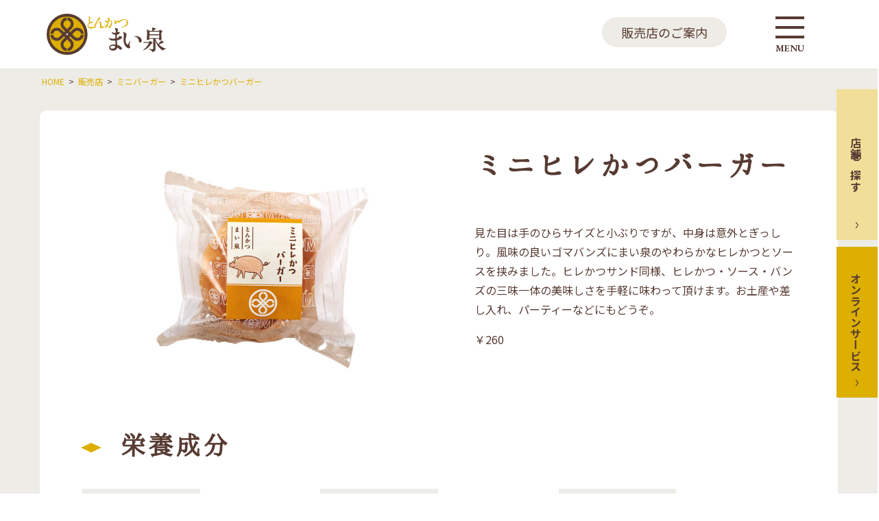

--- FILE ---
content_type: text/html
request_url: https://mai-sen.com/delica/category/sandwich/burger/minihirekatsuburger.html
body_size: 4834
content:
<!DOCTYPE html>
<html>
<head>
	<meta charset="utf-8">
	<meta name="viewport" content="width=device-width">
	<meta http-equiv="X-UA-Compatible" content="IE=edge">
	<title>ミニヒレかつバーガー | ミニバーガー | 販売店 | とんかつ まい泉 | MAISEN</title>
	<meta name="description" content="とんかつまい泉のミニヒレかつバーガー。販売店商品の特徴、価格、栄養成分表、アレルゲン情報をご覧いただけます。">
	<meta name="copyright" content="&copy; Izutsu Maisen.Co.,Ltd." />
	<link rel="shortcut icon" href="/favicon.ico">
	<!-- Open Graph protocol metadata start-->
	<meta property="og:site_name" content="とんかつ まい泉" />
	<meta property="og:title" content="ミニヒレかつバーガー | ミニバーガー | 販売店 | とんかつ まい泉 | MAISEN" />
	<meta property="og:description" content="とんかつまい泉のミニヒレかつバーガー。販売店商品の特徴、価格、栄養成分表、アレルゲン情報をご覧いただけます。">
	<meta property="og:type" content="article" />
	<meta property="og:url" content="https://mai-sen.com/delica/category/sandwich/burger/minihirekatsuburger.html" />
	<meta property="og:image" content="https://mai-sen.com/common/img/ogp.png" />
	<!-- Open Graph protocol metadata end-->
	<link rel="preconnect" href="https://fonts.gstatic.com">
	<link href="https://fonts.googleapis.com/css2?family=EB+Garamond:wght@400;700&family=Noto+Sans+JP:wght@400;700&display=swap" rel="stylesheet">
	<link rel="stylesheet" href="/common/css/common.css" type="text/css" media="screen and (min-width: 768px)">
	<link rel="stylesheet" href="/common/css/common_sp.css" type="text/css" media="screen and (max-width: 767px)">
	<link rel="stylesheet" href="/delica/css/delica.css?202209" type="text/css" media="screen and (min-width: 768px)">
	<link rel="stylesheet" href="/delica/css/delica_sp.css?202209" type="text/css" media="screen and (max-width:767px)">
<!-- Google Tag Manager -->
<script>(function(w,d,s,l,i){w[l]=w[l]||[];w[l].push({'gtm.start':
new Date().getTime(),event:'gtm.js'});var f=d.getElementsByTagName(s)[0],
j=d.createElement(s),dl=l!='dataLayer'?'&l='+l:'';j.async=true;j.src=
'https://www.googletagmanager.com/gtm.js?id='+i+dl;f.parentNode.insertBefore(j,f);
})(window,document,'script','dataLayer','GTM-N7ZRRBQ');</script>
<!-- End Google Tag Manager -->
</head>
<body id="delica" class="extremity">
<!-- Google Tag Manager (noscript) -->
<noscript><iframe src="https://www.googletagmanager.com/ns.html?id=GTM-N7ZRRBQ"
height="0" width="0" style="display:none;visibility:hidden"></iframe></noscript>
<!-- End Google Tag Manager (noscript) --><div id="container">
	<!-- include /common/include/header.html -->
	<div id="blackout"></div>
	<header id="pagetop">
		<div class="header">
			<div class="wrapper">
				<h2 class="site_name"><a href="/">とんかつ まい泉</a></h2>
				<a class="shop" href="/shop/" onMouseDown="_gaq.push(['_trackEvent', 'header_btn', 'click', 'shop']);">販売店のご案内</a>
				<a id="switch_header_menu" class="menu" href="#">MENU</a>
			</div>
		</div>
		<div id="accordion_header_menu" class="headMenu">
			<div class="wrapper">
				<ul>
					<li>食べにいく
						<ul>
							<li><a href="/restaurant/" onMouseDown="_gaq.push(['_trackEvent', 'header_collapsed', 'click', 'restaurant']);">レストラン</a></li>
						</ul>
					</li>
					<li>買いにいく
						<ul>
							<li><a href="/shop/" onMouseDown="_gaq.push(['_trackEvent', 'header_collapsed', 'click', 'shop']);">販売店</a></li>
							<li><a href="/event/" onMouseDown="_gaq.push(['_trackEvent', 'header_collapsed', 'click', 'event']);">催事情報</a></li>
						</ul>
					</li>
					<li>届く
						<ul>
							<li><a href="https://maisen-online-service.net/" target="_blank" onMouseDown="_gaq.push(['_trackEvent', 'header_collapsed', 'click', 'onlineservice']);">オンラインサービス</a></li>
						</ul>
					</li>
					<li>採用情報
						<ul>
							<li><a href="https://mai-sen-job.net/jobfind-pc/job/All/1992" target="_blank">新卒採用（大卒の方はこちら）</a></li>
							<li><a href="https://newgate-company.com/introduce/maisen-inc/" target="_blank">新卒採用（高卒の方はこちら）</a></li>
							<li><a href="https://mai-sen-job.net/career/" target="_blank">中途求人</a></li>
							<li><a href="https://mai-sen-job.net" target="_blank">パート・アルバイト求人</a></li>
						</ul>
					</li>
					<li><span>・・・・・</span>
						<ul>
							<li><a href="/special/" onMouseDown="_gaq.push(['_trackEvent', 'header_collapsed', 'click', 'special']);">まい泉のこだわり</a></li>
							<li><a href="/history/" onMouseDown="_gaq.push(['_trackEvent', 'header_collapsed', 'click', 'history']);">まい泉の歴史</a></li>
							<li><a href="/news/" onMouseDown="_gaq.push(['_trackEvent', 'header_collapsed', 'click', 'news']);">お知らせ</a></li>
							<li><a href="/company/" onMouseDown="_gaq.push(['_trackEvent', 'header_collapsed', 'click', 'company']);">会社情報</a></li>
							<li><a href="/card/" onMouseDown="_gaq.push(['_trackEvent', 'header_collapsed', 'click', 'card']);">まい泉の特典いろいろ</a></li>
							<li><a href="/contact/" onMouseDown="_gaq.push(['_trackEvent', 'header_collapsed', 'click', 'contact']);">お問い合わせ</a></li>
						</ul>
					</li>
				</ul>
				<a href="#" class="close">閉じる</a>
			</div>
		</div>
	</header>
	<div id="follow">
		<div class="delivery"><a href="/shop/#shopsearch" onMouseDown="_gaq.push(['_trackEvent', 'floating', 'click', 'shop']);">店舗を探す</a></div>
		<div class="onlineshop"><a href="https://maisen-online-service.net/" target="_blank" onMouseDown="_gaq.push(['_trackEvent', 'floating', 'click', 'onlineservice']);">オンラインサービス</a></div>
	</div>
	<!-- /include -->


	<div id="breadCrumbs">
		<div class="wrapper">
			<ul itemscope itemtype="https://schema.org/BreadcrumbList">
				<li itemprop="itemListElement" itemscope itemtype="https://schema.org/ListItem">
					<a itemprop="item" href="https://mai-sen.com/"><span itemprop="name">HOME</span></a>
					<meta itemprop="position" content="1" />
				</li>
				<li itemprop="itemListElement" itemscope itemtype="https://schema.org/ListItem">
					<a itemprop="item" href="https://mai-sen.com/shop/"><span itemprop="name">販売店</span></a>
					<meta itemprop="position" content="2" />
				</li>
				<li itemprop="itemListElement" itemscope itemtype="https://schema.org/ListItem">
					<a itemprop="item" href="/delica/category/sandwich/burger/"><span itemprop="name">ミニバーガー</span></a>
					<meta itemprop="position" content="3" />
				</li>
				<li itemprop="itemListElement" itemscope itemtype="https://schema.org/ListItem">
					<a itemprop="item" href="/delica/category/sandwich/burger/minihirekatsuburger.html"><span itemprop="name">ミニヒレかつバーガー</span></a>
					<meta itemprop="position" content="4" />
				</li>
			</ul>
		</div>
	</div>

	<div class="content_extremity">
		<div class="wrapper1164">
			<div id="headContents">
				<div>
					<h1>ミニヒレかつバーガー</h1>
    				<div class="img">
                        <img src="/delica/e8feb8a93eece2d2102ef8344272f1ef.jpg">
                        
                    </div>
                    <p>見た目は手のひらサイズと小ぶりですが、中身は意外とぎっしり。風味の良いゴマバンズにまい泉のやわらかなヒレかつとソースを挟みました。ヒレかつサンド同様、ヒレかつ・ソース・バンズの三味一体の美味しさを手軽に味わって頂けます。お土産や差し入れ、パーティーなどにもどうぞ。</p>
<p></p>
                    
					    <p class="price">￥260</p>
                    
                    
				</div>
			</div>
			<div id="nutrition">
				<h2 class="bullet">栄養成分</h2>
				<table class="info">
					<tr>
                        <th class="font_jp_serif">エネルギー</th><td>223kcal</td>
                        <th class="font_jp_serif">たんぱく質</th><td>8.2g</td>
                        <th class="font_jp_serif">脂質</th><td>9.2g</td>
					</tr>
					<tr>
                        <th class="font_jp_serif">炭水化物</th><td>26.8g</td>
                        <th class="font_jp_serif">食塩相当量</th><td>1.5g</td>
						<td></td><td></td>
					</tr>
				</table>
			</div>
			<div id="allergy">
                <h2 class="bullet">特定原材料等28品目</h2>
                
                    <p>小麦、卵、乳、牛肉、ごま、大豆、鶏肉、豚肉、りんご</p>
                    
                
				
					<p class="kontami">※アレルゲンは特定原材料に準ずるものも含みます。<br>※製造工場では特定原材料のうち、えび、かにを含む製品を製造しています。</p>
                
                
                <div class="note-wrap">
                    <p class="note">※ 店舗メニューの一部をご紹介しております。</p>
	    		    <p class="note">※ 取り扱い商品は店舗によって異なります。あらかじめご了承ください。</p>
		    	    <p class="note">※ 期間限定商品につきましては、展開期間を記載しております。商品の展開期間については変更される場合があります。</p>
			        <p class="note">※ 掲載商品は盛りつけ例です。写真と実際の商品は異なる場合があります。また予告なしに商品内容が若干変更される場合があります。</p>
			        <p class="note">※ 表示価格は、8％の消費税込みの価格です。また表示価格は消費税を切り上げ表示したものです。切り捨て表示の店舗では価格が異なる場合がございます。</p>
		    	    <p class="note">※ 栄養情報の表示値は目安です。</p>
	    		    <p class="note">※ お酒は20歳になってから。</p>
                </div>
			</div>
            
			<hr>
			<div id="lineup" class="lineup">
            
				<h2>「ミニバーガー」の<br class="sp">他の商品をみる</h2>
                <div id="ミニバーガーburger</MTEntryCategory>" class="flexcontainer">
                
					<article><a href="/delica/category/sandwich/burger/gratin-burger.html">
                        
			                <span class="new font_en_serif">NEW!</span>
                        
                        
                            
                                <div class="img"><img src="/delica/229eb56cfb848720a7963e8ee954a020.jpg" /></div>
                            
                        
                        
						<h4 class="menu_name font_jp">ミニグラタンコロッケバーガー</h4>
                        <p class="price">&yen;249</p>
                        <p class="label">
                        
                        <span>おすすめ</span>
                        <span>季節限定</span>
                        
                        
                        
                        </p>
					</a></article>
                
					<article><a href="/delica/category/sandwich/burger/minihirekatsuburger.html">
                        
                        
                            
                                <div class="img"><img src="/delica/e8feb8a93eece2d2102ef8344272f1ef.jpg" /></div>
                            
                        
                        
						<h4 class="menu_name font_jp">ミニヒレかつバーガー</h4>
                        <p class="price">&yen;260</p>
                        <p class="label">
                        
                        
                        
                        
                        
                        
                        </p>
					</a></article>
                
					<article><a href="/delica/category/sandwich/burger/minifishkatsuburger.html">
                        
                        
                            
                                <div class="img"><img src="/delica/85b3522ff17b45e4cc2d8efa0299e3fc.jpg" /></div>
                            
                        
                        
						<h4 class="menu_name font_jp">ミニフィッシュかつバーガー</h4>
                        <p class="price">&yen;238</p>
                        <p class="label">
                        
                        
                        
                        
                        
                        
                        </p>
					</a></article>
                
					<article><a href="/delica/category/sandwich/burger/kurobutaminimenchikatsuburger.html">
                        
                        
                            
                                <div class="img"><img src="/delica/d123181a1f8b2f8b20b6de8f95452c1e.jpg" /></div>
                            
                        
                        
						<h4 class="menu_name font_jp"> 黒豚ミニメンチかつバーガー</h4>
                        <p class="price">&yen;216</p>
                        <p class="label">
                        
                        
                        
                        
                        
                        <span>銘柄豚</span>
                        </p>
					</a></article>
                
				</div>
			</div>
			<p class="more"><a class="round" href="/delica/category/sandwich/burger/">もっとみる</a></p>
		</div>
		<p class="back2categorytop"><a href="./index.html">商品一覧へ</a></p>
	</div>

	
	<!-- include /common/include/footer.html -->
	<footer>
		<div class="wrapper">
			<p class="back2home"><a href="/">ホームへ</a></p>
			<p class="back2pagetop"><a href="#pagetop">ページの先頭へ</a></p>
		</div>
		<div class="wrapper">
			<div class="sns">
				<h3>Follow us</h3>
				<div>
					<ul>
					<li class="sns_x"><a href="https://twitter.com/maisenjp" target="_blank" rel="noopener">X</a></li>
					<li class="sns_fb"><a href="https://www.facebook.com/maisen.jp" target="_blank" rel="noopener">FaceBook</a></li>
					<li class="sns_ig"><a href="https://www.instagram.com/maisenjp/" target="_blank" rel="noopener">Instagram</a></li>
					<li class="sns_line"><a href="https://lin.ee/trbYtSR" target="_blank" rel="noopener">LINE</a></li>
					</ul>
				</div>
				<p>まい泉の最新情報をいち早くお届けします。</p>
			</div>
		</div>
		<div class="wrapper">
			<div class="footMenu">
				<ul>
					<li>食べにいく
						<ul>
							<li><a href="/restaurant/" onMouseDown="_gaq.push(['_trackEvent', 'footer_sitemap', 'click', 'restaurant']);">レストラン</a></li>
						</ul>
					</li>
					<li>買いにいく
						<ul>
							<li><a href="/shop/" onMouseDown="_gaq.push(['_trackEvent', 'footer_sitemap', 'click', 'shop']);">販売店</a></li>
							<li><a href="/event/" onMouseDown="_gaq.push(['_trackEvent', 'footer_sitemap', 'click', 'event']);">催事情報</a></li>
						</ul>
					</li>
					<li>届く
						<ul>
							<li><a href="https://maisen-online-service.net/" target="_blank" onMouseDown="_gaq.push(['_trackEvent', 'footer_sitemap', 'click', 'onlineservice']);">オンラインサービス</a></li>
						</ul>
					</li>
					<li>採用情報
						<ul>
							<li><a href="https://mai-sen-job.net/jobfind-pc/job/All/1992" target="_blank">新卒採用（大卒の方はこちら）</a></li>
							<li><a href="https://newgate-company.com/introduce/maisen-inc/" target="_blank">新卒採用（高卒の方はこちら）</a></li>
							<li><a href="https://mai-sen-job.net/career/" target="_blank">中途求人</a></li>
							<li><a href="https://mai-sen-job.net" target="_blank">パート・アルバイト求人</a></li>
						</ul>
					</li>
					<li>
						<ul>
							<li><a href="/special/" onMouseDown="_gaq.push(['_trackEvent', 'footer_sitemap', 'click', 'special']);">まい泉のこだわり</a></li>
							<li><a href="/history/" onMouseDown="_gaq.push(['_trackEvent', 'footer_sitemap', 'click', 'history']);">まい泉の歴史</a></li>
							<li><a href="/news/" onMouseDown="_gaq.push(['_trackEvent', 'footer_sitemap', 'click', 'news']);">お知らせ</a></li>
							<li><a href="/company/" onMouseDown="_gaq.push(['_trackEvent', 'footer_sitemap', 'click', 'company']);">会社情報</a></li>
							<li><a href="/card/" onMouseDown="_gaq.push(['_trackEvent', 'footer_sitemap', 'click', 'card']);">まい泉の特典いろいろ</a></li>
							<li><a href="/contact/" onMouseDown="_gaq.push(['_trackEvent', 'footer_sitemap', 'click', 'contact']);">お問い合わせ</a></li>
						</ul>
					</li>
				</ul>
			</div>
		</div>
		<div class="wrapper">
			<div class="bottom">
				<p class="privacy"><a href="/privacy/" onMouseDown="_gaq.push(['_trackEvent', 'footer_sitemap', 'click', 'privacy']);">プライバシーポリシー</a></p>
				<p class="copyright font_en_serif">&copy; Izutsu Maisen.Co.,Ltd.</p>
			</div>
		</div>
	</footer>

<script type="text/javascript">
  var _gaq = _gaq || [];
  _gaq.push(['_setAccount', 'UA-8949941-1']); _gaq.push(['_setDomainName', 'none']); _gaq.push(['_setAllowLinker', true]);
  _gaq.push(['_trackPageview']);
  (function() {
    var ga = document.createElement('script'); ga.type = 'text/javascript'; ga.async = true;
    ga.src = ('https:' == document.location.protocol ? 'https://' : 'http://') + 'stats.g.doubleclick.net/dc.js';
    var s = document.getElementsByTagName('script')[0];
    s.parentNode.insertBefore(ga, s);
  })();
</script>

<!-- == Tag Manager Variables ========================== -->
<script>var __tagManagerPageCategory = 'Group_mai-sen';</script>
<!-- == /Tag Manager Variables ========================== -->
<!-- == Yahoo Tag Manager ============================== -->
<script type="text/javascript">
  (function () {
    var tagjs = document.createElement("script");
    var s = document.getElementsByTagName("script")[0];
    tagjs.async = true;
    tagjs.src = "//s.yjtag.jp/tag.js#site=N8ZK8Ew";
    s.parentNode.insertBefore(tagjs, s);
  }());
</script>
<noscript>
  <iframe src="//b.yjtag.jp/iframe?c=N8ZK8Ew" width="1" height="1" frameborder="0" scrolling="no" marginheight="0" marginwidth="0"></iframe>
</noscript>
<!-- == /Yahoo Tag Manager ============================== -->
<!-- == Google Tag Manager ============================== -->
<script>var dataLayer = [{pageCategory: __tagManagerPageCategory}];</script>

<noscript><iframe src="//www.googletagmanager.com/ns.html?id=GTM-TX8CMW"
height="0" width="0" style="display:none;visibility:hidden"></iframe></noscript>

<script>(function(w,d,s,l,i){w[l]=w[l]||[];w[l].push({'gtm.start':
new Date().getTime(),event:'gtm.js'});var f=d.getElementsByTagName(s)[0],
j=d.createElement(s),dl=l!='dataLayer'?'&l='+l:'';j.async=true;j.src=
'//www.googletagmanager.com/gtm.js?id='+i+dl;f.parentNode.insertBefore(j,f);
})(window,document,'script','dataLayer','GTM-TX8CMW');</script>
<!-- == /Google Tag Manager ============================== -->

	<!-- /include -->

<script src="https://ajax.googleapis.com/ajax/libs/jquery/3.5.1/jquery.min.js"></script>
<script src="/common/js/common.js"></script>
</div></body>
</html>



--- FILE ---
content_type: text/css
request_url: https://mai-sen.com/common/css/common.css
body_size: 2626
content:
@font-face {
	font-family: 'Hannari';
	src: url(../font/hannari.eot) format('embedded-opentype'), url(../font/hannari.otf) format('opentype');
}

html,
body {
	margin: 0;
	padding: 0;
}

body {
	background: #fff;
	color: #573b32;
	font-size: 16px;
}

body,
.font_jp,
.font_en { font-family: 'Noto Sans JP',sans-serif; }

h1, h2, h3, h4,
header .headMenu .wrapper,
footer .sns p,
.font_jp_serif { font-family: "Hannari",serif; }

header .header .wrapper .menu,
footer .sns h3,
.font_en_serif { font-family: 'EB Garamond',serif; }

a { color: #573b32; text-decoration: none; }

a:hover { opacity: .7; }

.sp { display: none !important; }
.hide { display: none; }

#container {
	position: relative;
	width: 100%;
	min-width: 1164px;
	height: auto;
	min-height: 100%;
}

header .header { border-bottom: 1px solid #e5e5e5; }

header .wrapper {
	width: 1164px;
	margin: 0 auto;
	position: relative;
}

header .header .wrapper .site_name {
	display: block;
	margin: 0;
	padding: 0;
}
header .header .wrapper .site_name a {
	display: block;
	width: 174px;
	height: 100px;
	margin: 0 10px;
	background: url('../img/logo.svg') no-repeat 0 50%;
	text-indent: 100%;
	white-space: nowrap;
	overflow: hidden;
}

header .header .wrapper .shop {
	display: block;
	color: #573b32;
	font-size: 18px;
	background: #eeece6;
	padding: 9px 28px;
	border-radius: 40px;
	position: absolute;
	top: 25px;
	right: 162px;
}

header .header .wrapper .menu {
	display: block;
	width: 90px;
	height: 90px;
	background: url('../img/header_menu_open.svg') no-repeat 50% 50%;
	position: absolute;
	right: 25px;
	top: -5px;
	font-size: 14px;
	font-weight: bold;
	color: #573b32;
	text-align: center;
	line-height: 150px;
}

header .header .wrapper .open {
	background-image: url('../img/header_menu_close.svg');
	background-size: 40%;
}

header .headMenu {
	display: none;
	width: 100%;
	background: #573b32;
	color: #fff;
	position: absolute;
	z-index: 110;
}

body #blackout {
	display: none;
	position: sticky;
	width: 100%;
	height: 100%;
	overflow: hidden;
	background-color: rgba(0, 0, 0, .7);
	position: absolute;
	top: 101px;
	left: 0;
	z-index: 100;
}

header .headMenu .wrapper {
	width: 1064px;
	margin: 0 auto;
	padding: 60px 20px 60px 20px;
	writing-mode: vertical-rl;
}

header .headMenu ul,
header .headMenu ul li,
footer .wrapper ul,
footer .wrapper ul li,
#breadCrumbs ul,
#breadCrumbs ul li {
	list-style: none;
	margin: 0;
	padding: 0;
}

header .headMenu ul li ul {
	margin: 0 0.8em 0 1.5em;
}

header .headMenu ul li ul li {
	margin: 15px 0 0;
}

header .headMenu ul li {
	color: #bb9e94;
	font-size: 18px;
}

header .headMenu a {
	color: #fff;
	font-size: 18px;
	line-height: 2.5em;
}

header .headMenu a.close {
	display: inline-block;
	font-size: 16px;
	line-height: 2.4;
	padding: 50px 0 30px;
	margin-right: 60px;
	border: 1px solid #fff;
	border-radius: 30px;
	background: url('../img/icon_close.svg') no-repeat 50% 15%;
	background-size: 35%;
}

header .headMenu ul li:nth-child(4) span {
	display: block;
	width: 6px;
	height: 38px;
	margin: 16px 20px 0;
	border-right: 4px dotted #bb9e94;
	white-space: nowrap;
	text-indent: 100%;
	overflow: hidden;
}

#follow {
	position: fixed;
	right: 0;
	top: 50%;
	margin-top: -230px;
	z-index: 100;
}

#follow div a {
	display: block;
	width: 20px;
	height: 220px;
	padding: 0 20px 0;
	margin-bottom: 10px;
	font-size: 16px;
	font-weight: bold;
	color: #573b32;
	writing-mode: vertical-rl;
	text-align: center;
	background: url('../img/arrow_01.svg') no-repeat 50% 92%;
}
#follow .delivery a { background-color: #f1df99; }
#follow .onlineshop a { background-color: #dcaf00; }

#follow div a:hover { opacity: 1; color: #a99792; }
#follow .delivery a:hover { background-color: #faefcc; }
#follow .onlineshop a:hover { background-color: #f5d691; }

footer {
	margin-top: 60px;
}

footer .wrapper {
	background: #573b32;
	color: #fff;
}

footer .wrapper:first-child { background: #fff; position: relative; height: 60px; }
footer .wrapper:last-child { background: #33231d; }
footer .wrapper:nth-child(2) { border-bottom: 1px solid #917b74; }

footer .wrapper .sns,
footer .wrapper .footMenu,
footer .wrapper .bottom {
	width: 1164px;
	margin: 0 auto;
}

footer a {
	color: #fff;
	font-size: 15px;
	line-height: 2em;
}

footer .back2home {
	position: absolute;
	left: 40px;
	top: -16px;
}

footer .back2pagetop {
	position: absolute;
	right: 40px;
	top: -16px;
}

footer .back2home a,
footer .back2pagetop a {
	display: block;
	width: 60px;
	height: 60px;
	background: url('../img/footer_nav_home.svg') no-repeat 50% 50%;
	white-space: nowrap;
	text-indent: 100%;
	overflow: hidden;
}

footer .back2pagetop a {
	background-color: #573b32;
	background-image: url('../img/footer_nav_pagetop.svg');
}

footer .sns {
	padding: 36px 0;
	text-align: center;
}

footer .sns h3 {
	font-size: 24px;
	line-height: 1.2em;
	margin: 0 0 .25em;
}

footer .sns div {
	width:400px;
	background-color:#fff;
	border-radius:10px;
	margin:0 auto;
}

footer .sns p {
	font-size: 17px;
	margin: 0;
}

footer .sns ul {
	display: flex;
	flex-direction: row;
	flex-wrap: wrap;
	justify-content:space-around;
	align-items: center;
	align-content: stretch;
}

footer .sns ul li {
	margin:20px 20px;
}

footer .sns ul li a {
	display: block;
	width: 40px;
	height: 40px;
	background: url('../img/sns_x.svg') no-repeat 50% 50%;
	text-indent: 100%;
	overflow: hidden;
}

footer .sns .sns_x a { background-size: 90% 90%; }
footer .sns .sns_fb a { background-image: url('../img/footer_sns_fb_col.svg'); }
footer .sns .sns_ig a { background-image: url('../img/footer_sns_ig_col.svg'); }
footer .sns .sns_line a { background-image: url('../img/footer_sns_line_col.svg'); }

footer .footMenu {
	padding: 36px 0;
}

footer .footMenu > ul {
	margin-left: 40px;
}

footer .footMenu > ul > li{
	width: 15%;
	float: left;
}

footer .footMenu > ul > li:nth-of-type(3)  {
	width: 20%;
}

footer .footMenu > ul > li:nth-last-of-type(-n+2)  {
	width: 25%;
}

footer .footMenu ul li ul li { width: 100%; }

footer .footMenu:after {
	content: "";
	display: table;
	clear: both;
}

footer .footMenu ul li {
	color: #bb9e94;
	font-size: 15px;
	line-height: 2.5em;
}

footer .footMenu a {
	color: #fff;
	font-size: 15px;
}

footer .privacy,
footer .copyright { display: inline-block; }
footer .privacy a,
footer .copyright { padding: 0 40px; }
footer .copyright { float: right; }

#breadCrumbs .wrapper {
	width: 1164px;
	margin: 0 auto;
	font-size: 12px;
}

#breadCrumbs ul li {
	display: block;
	float: left;
	line-height: 3;
	padding: 0 .25em;
	position:relative;
	z-index:1;
}

#breadCrumbs ul li a:after {
	content: '>';
	padding-left: .5em;
}

#breadCrumbs ul li:last-child a:after { content: ''; }

#breadCrumbs a span { color: #dcaf00; }

.wrapper1164 {
	width: 1164px;
	margin: 0 auto;
	position: relative;
}

.wrapper876 {
	width: 876px;
	margin: 0 auto;
	position: relative;
}

h1, h2, h3, h4 { font-weight: bold; }
h1, h2, h3 { text-align: center; }
h1, h2 { clear: both; }

h1 { font-size: 46px; }

#mainVisual {
	width: 100%;
	height: 400px;
	background: url('../img/index_mv.png') 50% 50%;
	background-size: cover;
	display: flex;
	justify-content: center;
	align-items: center;
}

#mainVisual h1 {
	display: block;
	padding: 10px;
	background-color: rgba(255, 255, 255, .9);
	writing-mode: vertical-rl;
}

#mainVisual h1 span {
	display: block;
	border: 1px solid #573b32;
	padding: 30px;
	font-size: 38px;
}

h2 { font-size: 40px; margin-top: 70px; }

h2.bullet {
	text-align: left;
	padding-left: 58px;
	background: url('/common/img/icon_rhombus.svg') no-repeat 0% 60%;
}

article a h2 {
	text-align: left;
	font-weight: normal;
}

h3 { font-size: 32px; }

h3.underline {
	text-align: left;
	padding-bottom: .5em;
	border-bottom: 1px solid #573b32;
}

h4 { font-size: 24px; }

article,
article h3,
article h4 { text-align: left; }

ul.inpagenav {
	list-style: none;
	clear: both;
	display: table;
	width: auto;
	margin: 50px auto;
	padding: 0;
	border-right: 1px solid #e5e5e5;
}
ul.inpagenav:empty { display: none; }
ul.inpagenav + ul.inpagenav {
	margin-top: -25px;
}
ul.inpagenav li {
	list-style: none;
	display: table-cell;
	border-left: 1px solid #e5e5e5;
	vertical-align: middle;
}
ul.inpagenav li a {
	display: block;
	width: 290px;
	padding: .75ex 0;
	font-size: 16px;
	text-align: center;
}

ul.inpagenav li a:hover {
	color: #dcaf00;
	opacity: 1;
	text-decoration: underline;
}

.slick-slide { outline: none; }

ul.slick-slider,
ul.slick-slider li,
ul.slick-dots,
ul.slick-dots li {
	list-style: none;
	margin: 0;
	padding: 0;
}
ul.slick-dots{
	position:relative;
	z-index:99;
}

button.slick-prev,
button.slick-next,
ul.slick-dots li,
ul.slick-dots li button { cursor: pointer; }

table.info th,
table.info td {
	padding: 16px 20px;
	font-size: 18px;
	text-align: left;
}

table.info th { padding-top: 12px; background: #eeece6; }

table.info td > a:hover,
dl dd > a:hover {
	color: #dcaf00;
	opacity: 1;
	text-decoration: underline;
}

p {
	font-size: 16px;
	line-height: 1.8;
}

.catch {
	font-size: 24px;
	line-height: 1.75;
}

.small {
	font-size: 15px;
	line-height: 1.8;
}

.strong {
	font-size: 18px;
	line-height: 1.8;
	font-weight: bold;
}

.alert {
	font-size: 16px;
	line-height: 1.8;
	color: #ef4123;
}

.center { text-align: center; }

a.round {
	display: block;
	width: 308px;
	padding: 20px 0;
	margin: 30px auto;
	font-size: 16px;
	text-align: center;
	line-height: 1.2;
	border: 1px solid #573b32;
	border-radius: 70px;
	background: url(/common/img/arrow_02.svg) no-repeat 94% 50%;
	background-size: 7%;
}

a.round:hover {
	color: #dcaf00;
	border-color: #dcaf00;
	background-image: url(/common/img/arrow_02yellow.svg);
	opacity: 1;
}

.flexcontainer-btn--1{
	display: flex;
	justify-content:center;
}

.flexcontainer-btn--1 .btn--1--child{
	padding:0px 13px;
}
.flexcontainer-btn--1 .btn--1--child a {
	display: block;
	width: 308px;
	padding: 20px 0;
	margin: 30px auto;
	font-size: 16px;
	text-align: center;
	line-height: 1.2;
	border: 1px solid #573b32;
	border-radius: 70px;
	background: url(/common/img/arrow_02.svg) no-repeat 94% 50%;
	background-size: 7%;
}

.flexcontainer-btn--1 .btn--1--child a:hover {
	color: #dcaf00;
	border-color: #dcaf00;
	background-image: url(/common/img/arrow_02yellow.svg);
	opacity: 1;
}
.label span {
	display: inline-block;
	font-size: 15px;
	line-height: 1.0;
	padding: 8px 10px;
	margin: 0 9px 9px 0;
	background: #eeece6;
}

h3 .label,
h4 .label {
	display: inline-block;
	/* margin-left: 25px; */
	padding: 0 1em .3em;
	background: #dcaf00;
	border-radius: 2em;
	font-size: 16px;
	line-height: 1.25;
	font-weight: normal;
	color: #fff;
}

.vertical {
	writing-mode: vertical-rl;
	text-align: start;
}

.flexcontainer {
	display: flex;
	flex-wrap: wrap;
}


body#notfound #headContents h1 { margin: 90px 0 75px; }
body#notfound .mainContents {
	margin-top: 60px;
	padding: 30px 0 180px;
	background: url('/common/img/bg_sand.png') repeat;
}

--- FILE ---
content_type: text/css
request_url: https://mai-sen.com/delica/css/delica.css?202209
body_size: 1684
content:
.lineup {
	padding: 1px 0 52px;
}

.extremity .lineup {
	margin-top: -75px;
	padding-bottom: 0;
}


.lineup > div {
	width: 1164px;
	margin: 0 auto;
}

.lineup > div:after {
	content: '';
	display: table;
	clear: both;
}

.lineup article {
	display: block;
	position: relative;
	width: 269px;
	margin: 0 28px 8px 0;
	border-radius: 10px;
}

#lineup article {
	width: 240px;
}

.lineup article a {
	display: block;
	width: 100%;
}

.lineup article img {
	object-fit: cover;
	width: 269px;
	height: 269px;
	border-radius: 10px;
}

.lineup article a .img:first-child { margin-top: 32px; }

.lineup article:nth-child(4n) { margin-right: 0; }

.lineup article .new {
	display: block;
	color: #dcaf00;
	font-size: 18px;
	height: 32px;
	font-weight: bold;
}

.lineup article h4 {
	font-size: 16px;
	font-weight: normal;
	margin: .5em 0 0
}

.lineup article .price {
	font-size: 16px;
	margin: .25em 0 0;
}

#lineup article img {
	width: 240px;
	height: 240px;
}

.product {
	padding: 1px 0 52px;
	background-color: #eeece6;
}

.product > div {
	width: 1164px;
	margin: 0 auto;
}

.product > div:after {
	content: '';
	display: table;
	clear: both;
}

.product p {
	margin: 50px;
	text-align: center;
	line-height: 1.75;
}
.product .flexcontainer article {
	width: 270px;
	margin: 0 28px 28px 0;
	border-radius: 10px;
}

.product .flexcontainer article a {
	display: block;
	height: 100%;
}

.product .flexcontainer article img {
	width: 300px;
	border-radius: 10px 10px 0 0;
}

.popular .flexcontainer article {
	width: 370px;
	margin-right: 27px;
	background: #fff;
}

.popular .flexcontainer article:nth-child(3n) { margin-right: 0; }
.popular .flexcontainer article img { width: 370px; }
.popular .flexcontainer article h4 { margin: 15px 30px; }
.popular .flexcontainer article p { margin: 15px 30px; text-align: left; }

.category .flexcontainer article { height: 320px; margin-bottom: 20px; }
.category .flexcontainer article:nth-child(4n) { margin-right: 0; }
.category .flexcontainer article img { width: 270px; border-radius: 10px; }
.category .flexcontainer article p { margin: .25em 0 0; }

.scene .flexcontainer a,
.particular .flexcontainer a,
.ingredients .flexcontainer a {
	width: 218px;
	height: 58px;
	margin: 0 28px 28px 0;
	padding: 0 25px;
	background: #fff;
	display: flex;
	justify-content: center;
	align-items: center;
}

.scene .flexcontainer a:nth-child(4n),
.particular .flexcontainer a:nth-child(4n),
.ingredients .flexcontainer a:nth-child(4n) { margin-right: 0; }

body.relay h1 {
	margin: 80px auto 72px;
}

body.relay #headContents { padding-bottom:  55px; }
body.relay #footContents { padding-top: 35px; }
body.extremity #footContents { padding-top: 80px; }

body.relay .moreserch,
body.relay .prefectures,
body.relay .municipality,
body.extremity .moreserch,
body.extremity .prefectures,
body.extremity .municipality {
	display: block;
	margin: 0 auto !important;
	padding: 20px 30px;
	box-sizing: border-box;
	width: 768px;
	height: 60px;
	color: #fff;
	font-size: 16px;
	text-align: left;
	line-height: 1;
	background: #573b32 url('../../common/img/icon_plus.svg') no-repeat 96% 50%;
	background-size: 2.5%;
	border-bottom: 1px solid #573b32;
}                  
body.relay .prefectures,
body.relay .municipality,
body.extremity .prefectures,
body.extremity .municipality {
	color: #573b32;
	background: #fff url('../../common/img/icon_down_br.svg') no-repeat 96% 50%;
	background-size: 2.5%;
}
body.relay .moreserch.open,
body.extremity .moreserch.open {
	background-image: url('../../common/img/icon_minus.svg');
}

body.extremity #breadCrumbs,
.content_extremity {
	background: #eeece6;
}

.content_extremity {
	padding: 60px 0;
}

.content_extremity > .wrapper1164 {
	width: 1044px;
	margin: 0 auto;
	padding: 70px 60px 40px;
	background: #fff;
	border-radius: 10px;
	position: relative;
}

.content_extremity > .wrapper1164 > #headContents {
	min-height: 317px;
}

.content_extremity > .wrapper1164 > div:after {
	content: "";
	display: table;
	clear: both;
}

body.extremity h1 {
	margin: -25px 0 50px;
	text-align: left;
}

body.extremity #headContents > div {
	float: right;
	width: 470px;
}

body.extremity #headContents .img {
	position: absolute;
	left: 60px;
	top: 80px;
	width: 528px;
	height: 302px;
	overflow: hidden;
}

body.extremity #headContents .img img {
	position: absolute;
	top: 50%;
	left: 50%;
	width: 528px;
	height: auto;
	transform: translate(-50%, -50%);
}

body.extremity .info {
	width: 1044px;
}

body.extremity .info th,
body.extremity .info td { width: 16.6%; }

body.extremity #allergy .note-wrap {margin-top: 45px;}
body.extremity #allergy p.note { color: #b4aba4; margin:0; text-indent: -1.2em; padding-left: 1.5em; }
body.extremity #allergy p.kontami { color: #b4aba4; }

body.extremity hr {
	display: block;
	width: 1164px;
	height: 1px;
	margin: 50px -60px 70px;
	border: none;
	border-top: 1px solid #e5e5e5;
	clear: both;
}

body.extremity #onlineshop > p {
	font-size: 32px;
	font-weight: bold;
	line-height: 1.5;
	text-align: center;
}

body.extremity #onlineshop article {
	width: 328px;
	margin: 60px auto 0;
}

body.extremity #onlineshop article a { display: block; }

body.extremity #onlineshop article img {
	width: 328px;
	border-radius: 10px;
}

body.extremity #onlineshop article h4 { font-size: 18px; margin: 15px 0 0; }

body.extremity #onlineshop article p { font-size: 16px; text-align: right; }

body.extremity #lineup h2 { font-size: 32px; margin-bottom: 60px; }

body.extremity #menu a {
	display: block;
	width: 340px;
	padding: 24px 0;
	margin: 30px auto;
	font-size: 16px;
	text-align: center;
	line-height: 1.2;
	border: 1px solid #573b32;
	border-radius: 70px;
	background: url('../../common/img/arrow_02.svg') no-repeat 94% 50%;
}

body.extremity #menu ul,
body.extremity #menu ul li { list-style: none; }
body.extremity #menu ul:first-of-type { padding: 0; }
body.extremity #menu ul:first-of-type li {
	display: block;
	float: left;
	width: 114px;
	margin: 0 18px 30px 0;
	font-size: 16px;
	color: #573b32;
	text-align: center;
}
body.extremity #menu ul:first-of-type li:last-child { margin-right: 0; }

body.extremity #menu ul:last-of-type { clear: both; }
body.extremity #menu ul:last-of-type { padding-left: 0; }
body.extremity #menu ul:last-of-type li {
	font-size: 14px;
	line-height: 1.75;
	color: #b4aba4;
	text-indent: -1.25em;
	padding-left: 1.25em;
}


body.extremity .more a.round { width: 378px; }

body.extremity .more.warming a.round{ margin: 50px auto; }

.back2categorytop,
.nav {
	clear: both;
	width: 1164px;
	margin: 0 auto;
	padding: 0;
	list-style: none;
}

.nav .prev { float: left; }
.nav .next { float: right; }

.back2categorytop a,
.nav .prev a,
.nav .next a {
	display: inline-block;
	font-size: 16px;
	margin: 60px 0 0;
	text-decoration: none;
}

.back2categorytop a { margin-top: 100px; }
.extremity .back2categorytop a { margin-top: 70px; }

.back2categorytop a:before,
.nav .prev a:before,
.nav .next a:after {
	content: '';
	display: inline-block;
	width: 30px;
	height: 10px;
	margin-right: 20px;
	background: url('../../common/img/arrow_02.svg') no-repeat;
}

.nav .next a:after { margin-right: 0; margin-left: 20px; }

.back2categorytop a:before,
.nav .prev a:before {
	transform: scaleX(-1);
}




--- FILE ---
content_type: text/css
request_url: https://mai-sen.com/common/css/common_sp.css
body_size: 2875
content:
@font-face {
	font-family: 'Hannari';
	src: url(../font/hannari.eot) format('embedded-opentype'), url(../font/hannari.otf) format('opentype');
}

html,
body {
	margin: 0;
	padding: 0;
}

body {
	background: #fff;
	color: #573b32;
	font-size: 15px;
	-webkit-text-size-adjust: 100%;
}

body,
.font_jp,
.font_en { font-family: 'Noto Sans JP',sans-serif; }

h1, h2, h3, h4,
header .headMenu .wrapper,
footer .sns p,
.font_jp_serif { font-family: "Hannari",serif; }

header .header .wrapper .menu,
footer .sns h3,
.font_en_serif { font-family: 'EB Garamond',serif; }

a { color: #573b32; text-decoration: none; }

.pc,
.hide { display: none; }

select {
	display: block;
	width: calc(100% - 30px);
	margin: 0 auto;
	padding: 15px 20px;
	border-radius: 0;
	color: #573b32;
	height: 50px;
	font-size: 16px;
	text-align: left;
	line-height: 1;
	border: 1px solid #573b32;
	-webkit-appearance: none;
	-moz-appearance: none;
	appearance: none;
	background: #fff url('../img/icon_down_br.svg') no-repeat 96% 50%;
	background-size: 20px;
}

select option { border-radius: 0; }

#container {
	position: relative;
	width: 100%;
	min-width: 0;
	height: auto;
	min-height: 100%;
}

header .header { border-bottom: 1px solid #e5e5e5; }

header .wrapper { margin: 0; }

header .header .wrapper .site_name {
	display: block;
	margin: 0;
	padding: 12px 15px;
}
header .header .wrapper .site_name * {
	display: block;
	width: 105px;
	height: 37px;
	background: url('../img/logo.svg') no-repeat;
	text-indent: 100%;
	white-space: nowrap;
	background-size: contain;
	overflow: hidden;
}

header .header .wrapper .shop {
	display: block;
	color: #573b32;
	font-size: 13px;
	background: #eeece6;
	padding: 8px 18px;
	border-radius: 30px;
	position: absolute;
	top: 14px;
	right: 75px;
}

header .header .wrapper .menu {
	display: block;
	width: 25px;
	height: 33px;
	background: url('../img/header_menu_open.svg') no-repeat 50% 0;
	background-size: contain;
	position: absolute;
	right: 18px;
	top: 14px;
	font-size: 8px;
	font-weight: bold;
/*	text-indent: -1px;*/
	color: #573b32;
	text-align: center;
	line-height: 58px;
}

header .header .wrapper .open {
	height: 22px;
	background-image: url('../img/header_menu_close.svg');
	background-size: 90%;
}

header .headMenu {
	display: none;
	width: 100%;
	background: #573b32;
	color: #fff;
	position: absolute;
	z-index: 110;
}

body #blackout {
	display: none;
	position: sticky;
	width: 100%;
	height: 100%;
	overflow: hidden;
	background-color: rgba(0, 0, 0, .7);
	position: absolute;
	top: 62px;
	left: 0;
	z-index: 100;
}

header .headMenu .wrapper {
	padding: 20px;
}

header .headMenu ul,
header .headMenu ul li,
footer .wrapper ul,
footer .wrapper ul li {
	list-style: none;
	margin: 0;
	padding: 0;
}

header .headMenu ul li ul {
	margin: .75em 0 1.3em 0;
}

header .headMenu ul li ul li {
	margin: 5px 0 15px;
}

header .headMenu ul li { color: #bb9e94; }

header .headMenu ul li:nth-child(4) span {
	display: block;
	width: 100%;
	height: 10px;
	margin: 10px auto 20px;
	border-bottom: 1px solid #bb9e94;
	white-space: nowrap;
	text-indent: 100%;
	overflow: hidden;
}

header .headMenu a {
	color: #fff;
	font-size: 17px;
	line-height: 1.5em;
}

header .headMenu a.close {
	display: block;
	width: 178px;
	line-height: 1;
	text-align: center;
	padding: 10px 0;
	margin: 30px auto 20px;
	border: 1px solid #fff;
	border-radius: 30px;
	background: url('../img/icon_close.svg') no-repeat 15% 50%;
	background-size: 12px;
}

#follow {
	display: none;
	position: fixed;
	left: 0;
	bottom: 0;
	z-index: 100;
}

#follow div {
	width: 50vw;
	float: left;
}

#follow div a {
	display: block;
	height: 20px;
	padding: 18px 0;
	margin: 0;
	font-size: 15px;
	color: #573b32;
	text-align: center;
	background: url('../img/arrow_01.svg') no-repeat 92% 56%;
}

#follow .delivery a { background-color: #f1df99; }
#follow .onlineshop a { background-color: #dcaf00; }

footer { margin-top: 48px; }

footer .wrapper {
	width: 100%;
	background: #573b32;
	color: #fff;
}

footer .wrapper:first-child { background: #fff; position: relative; height: 60px; }
footer .wrapper:last-child { background: #33231d; }
footer .wrapper .sns:after {
	content: '';
	display: block;
	width: 90%;
	margin: 25px auto 0;
	border-bottom: 1px solid #917b74;
}
footer .wrapper:nth-child(3) { padding-bottom: 35px; }

footer .wrapper .sns,
footer .wrapper .footMenu,
footer .wrapper .bottom {
	margin: 0;
}

footer a {
	color: #fff;
	font-size: 18px;
	line-height: 2em;
}

footer .back2home,
footer .back2pagetop {
	position: absolute;
	top: 5px;
}

footer .back2home { left: 0; }
footer .back2pagetop { right: 0; }

footer .back2home a,
footer .back2pagetop a {
	display: block;
	width: 40px;
	height: 40px;
	background: url('../img/footer_nav_home.svg') no-repeat 50% 50%;
	background-size: 50%;
	white-space: nowrap;
	text-indent: 100%;
	overflow: hidden;
}

footer .back2pagetop a {
	background-color: #573b32;
	background-image: url('../img/footer_nav_pagetop.svg');
	background-size: 40%;
}

footer .sns {
	padding: 24px 0 0;
	text-align: center;
}

footer .sns h3 {
	font-size: 24px;
	line-height: 1.2em;
	margin: 0 0 .25em;
}

footer .sns div {
	width:80%;
	background-color:#fff;
	border-radius:10px;
	margin:0 auto;
}
footer .sns ul {
	display: flex;
	flex-direction: row;
	flex-wrap: wrap;
	justify-content:space-around;
	align-items: center;
	align-content: stretch;
}

footer .sns ul li {
	margin:20px 15px;
}

@media screen and (max-width:349px) {
footer .sns ul li {
	margin:20px 30px;
}
}

footer .sns ul li a {
	display: block;
	width: 40px;
	height: 40px;
	background: url('../img/sns_x.svg') no-repeat 50% 50%;
	text-indent: 100%;
	overflow: hidden;
}

footer .sns .sns_x a { background-size: 90% 90%; }
footer .sns .sns_fb a { background-image: url('../img/footer_sns_fb_col.svg'); }
footer .sns .sns_ig a { background-image: url('../img/footer_sns_ig_col.svg'); }
footer .sns .sns_line a { background-image: url('../img/footer_sns_line_col.svg'); }

footer .sns p { margin-top: 0; }

footer .footMenu { padding: 20px; }

footer .footMenu:after {
	content: "";
	display: table;
	clear: both;
}

footer .footMenu ul li {
	color: #bb9e94;
	font-size: 12px;
	line-height: 2.5em;
}

footer .footMenu a {
	color: #fff;
	font-size: 13px;
}

footer .footMenu > ul {
	display: flex;
	flex-wrap: wrap;
}
footer .footMenu > ul > li{
	width: calc(100% / 2);
}
footer .footMenu > ul > li:nth-child(1){
	order: 1;
}
footer .footMenu > ul > li:nth-child(2){
	order: 3;
}
footer .footMenu > ul > li:nth-child(3){
	order: 2;
}
footer .footMenu > ul > li:nth-child(4){
	order: 4;
}
footer .footMenu > ul > li:nth-child(5){
	order: 5;
}

footer .footMenu > ul > li > ul > li { width: 90%; }
footer .footMenu > ul > li:nth-child(5) > ul { width: 90vw; display: flex; flex-wrap: wrap;}
footer .footMenu > ul > li:nth-child(5) > ul:before { content: ''; display: block; width: 90vw; margin: 25px 0; border-top: 1px solid #917b74; }
footer .footMenu > ul > li:nth-child(5) > ul > li { width: 50%; }

footer .footMenu:after { content: ''; display: block; width: 90vw; height: 20px; margin: 0 0 5px; border-bottom: 1px solid #917b74; }

/*
footer .footMenu > ul { position: relative; }
footer .footMenu ul li { float: left; width: 40vw; }
footer .footMenu > ul > li:nth-child(1) > ul > li { padding-bottom: 12px; }
footer .footMenu > ul > li:nth-child(2) { float: none; }
footer .footMenu > ul > li:nth-child(3) { position: absolute; right: 0; top: 0; }
footer .footMenu > ul > li:nth-child(4) { clear: both; }
footer .footMenu > ul > li > ul { width: 40vw; }
footer .footMenu > ul > li > ul > li { width: 90%; }
footer .footMenu > ul > li:nth-child(4) > ul { width: 80vw; }
footer .footMenu > ul > li:nth-child(4) > ul:before { content: ''; display: block; width: 90vw; margin: 25px 0; border-top: 1px solid #917b74; }
footer .footMenu > ul > li:nth-child(4) > ul > li { width: 60%; }
footer .footMenu > ul > li:nth-child(4) > ul > li:nth-child(2),
footer .footMenu > ul > li:nth-child(4) > ul > li:nth-child(4),
footer .footMenu > ul > li:nth-child(4) > ul > li:nth-child(6) { width: 40vw; position: absolute; right: 0; }
footer .footMenu > ul > li:nth-child(4) > ul > li:nth-child(4) { top: 243px; }
footer .footMenu > ul > li:nth-child(4) > ul > li:nth-child(6) { top: 280px; line-height: 1.25; }
footer .footMenu > ul > li:nth-child(4) > ul > li:nth-child(6) a { line-height: inherit; }
footer .footMenu:after { content: ''; display: block; width: 90vw; height: 20px; margin: 0 0 5px; border-bottom: 1px solid #917b74; }
*/

footer .bottom {
	position: relative;
	padding: 10px 0 70px;
}

footer .privacy {
	position: absolute;
	top: -55px;
	width: 50vw;
}

footer .privacy a {
	font-size: 12px;
	padding: 1.5em;
}

footer .copyright { text-align: center; margin: 0; }

#breadCrumbs { display: none; }

.wrapper1164,
.wrapper876 {
	margin: 0 auto;
	position: relative;
}

h1, h2, h3, h4 { font-weight: bold; }
h1, h2, h3 { text-align: center; }
h1, h2 { clear: both; }

h1 { font-size: 28px; padding: 25px 30px 30px; }

#mainVisual {
	width: 100%;
	height: 215px;
	background: url('../img/index_mv.png') 50% 50%;
	background-size: cover;
	display: flex;
	justify-content: center;
	align-items: center;
}

#mainVisual h1 {
	display: block;
	padding: 5px;
	background-color: rgba(255, 255, 255, .9);
	writing-mode: vertical-rl;
}

#mainVisual h1 span {
	display: block;
	border: 1px solid #573b32;
	padding: 10px 14px;
	font-size: 22px;
}

h2 { font-size: 27px; }

h2.bullet {
	text-align: left;
	margin-left: 15px;
	padding-left: 40px;
	background: url('/common/img/icon_rhombus.svg') no-repeat 0% 65%;
}

article a h2 {
	text-align: left;
	font-weight: normal;
}

h3 { font-size: 22px; }

h3.underline {
	text-align: left;
	width: calc(100% - 30px);
	margin: 0 auto .9em;
	padding-bottom: .4em;
	border-bottom: 1px solid #573b32;
}

h4 { font-size: 19px; }

article,
article h3,
article h4 { text-align: left; }

ul.inpagenav {
	list-style: none;
	margin: 0 23px 27px;
	padding: 0;
}

ul.inpagenav:empty { display: none; }

ul.inpagenav + ul.inpagenav {
	margin-top: -30px;
}

ul.inpagenav li { list-style: none; }

ul.inpagenav:after {
	content: "";
	display: table;
	clear: both;
}

ul.inpagenav li a {
	display: inline-block;
	float: left;
	width: calc(50% - 1.5px);
	padding: 3px 0;
	margin: 15px 0;
	font-size: 14px;
	text-align: center;
	border-left: 1px solid #e5e5e5;
}

ul.inpagenav li:nth-child(2n) a {
	border-right: 1px solid #e5e5e5;
}

.slick-slide { outline: none; }

ul.slick-slider,
ul.slick-slider li,
ul.slick-dots,
ul.slick-dots li {
	list-style: none;
	margin: 0;
	padding: 0;
}
ul.slick-dots{
	position:relative;
	z-index:99;
}

table.info th,
table.info td {
	padding: 12px 15px;
	font-size: 15px;
	text-align: left;
}

table.info th {
	padding-top: 7px;
	background: #eeece6;
	white-space: nowrap;
	vertical-align: top;
}

p {
	font-size: 15px;
	line-height: 1.65;
}

.catch {
	font-size: 18px;
	line-height: 1.65;
}

.small {
	font-size: 14px;
	line-height: 1.8;
}

.strong {
	font-size: 16px;
	line-height: 1.8;
	font-weight: bold;
}

.alert {
	font-size: 15px;
	line-height: 1.8;
	color: #ef4123;
}

.center { text-align: center; }

a.round {
	display: block;
	width: 92%;
	padding: 20px 0;
	margin: 35px auto;
	font-size: 16px;
	text-align: center;
	line-height: 1.2;
	border: 1px solid #573b32;
	border-radius: 70px;
	background: url(/common/img/arrow_02.svg) no-repeat 94% 50%;
	background-size: 25px;
}

a.round:hover {
	color: #dcaf00;
	border-color: #dcaf00;
	background-image: url(/common/img/arrow_02yellow.svg);
}

.flexcontainer-btn--1{
	display: block;
	margin: 20px auto;
}

.flexcontainer-btn--1 .btn--1--child{
	padding:0px;
}

.flexcontainer-btn--1 .btn--1--child a {
	display: block;
	width: 92%;
	padding: 20px 0;
	margin: 15px auto;
	font-size: 16px;
	text-align: center;
	line-height: 1.2;
	border: 1px solid #573b32;
	border-radius: 70px;
	background: url(/common/img/arrow_02.svg) no-repeat 94% 50%;
	background-size: 25px;
}

.flexcontainer-btn--1 .btn--1--child article:hover {
	color: #dcaf00;
	border-color: #dcaf00;
	background-image: url(/common/img/arrow_02yellow.svg);
}
.label span {
	display: inline-block;
	font-size: 12px;
	line-height: 1.0;
	padding: 4px 8px;
	margin: 0 6px 6px 0;
	background: #eeece6;
}

h3 .label,
h4 .label {
	display: inline-block;
	padding: 0 1em .3em;
	background: #dcaf00;
	border-radius: 2em;
	font-size: 15px;
	line-height: 1.25;
	color: #fff;
}

.vertical_sp {
	writing-mode: vertical-rl;
	text-align: start;
}

.flexcontainer {
	display: flex;
	flex-wrap: wrap;
}

body#notfound #headContents h1 { margin: 15px 0 12px; }
body#notfound .mainContents {
	margin-top: 5px;
	padding: 10px 15px 90px;
	background: url('/common/img/bg_sand.png') repeat;
}
body#notfound .mainContents p { text-align: left; }


--- FILE ---
content_type: text/css
request_url: https://mai-sen.com/delica/css/delica_sp.css?202209
body_size: 1681
content:
.lineup {
	padding: 1px 0 52px;
}

.extremity .lineup {
	margin-top: -75px;
	padding-bottom: 0;
}

.lineup > div:after {
	content: '';
	display: table;
	clear: both;
}

.lineup article {
	display: block;
	position: relative;
	width: calc(50% - 22.5px);
	margin: 0 15px 5px;
	background: #fff;
	border-radius: 60px;
}

.lineup article a {
	display: block;
	width: 100%;
}

.lineup article img {
	object-fit: cover;
	width: calc(50vw - 22.5px);
	height: calc(50vw - 22.5px);
	border-radius: 10px;
}

.lineup article a .img:first-child { margin-top: 24px; }

.lineup article:nth-child(2n) { margin-left: 0; }

.lineup article .new {
	display: block;
	color: #dcaf00;
	font-size: 15px;
	font-weight: bold;
	height: 24px;
}

.lineup article h4 {
	font-size: 15px;
	font-weight: normal;
	margin: .5em 0 0
}

.lineup article .price {
	font-size: 13px;
	margin: .25em 0 0;
}

.product {
	padding: 1px 0 52px;
	background-color: #eeece6;
}

body.relay .product { padding-bottom: 2px; }

.product > div:after {
	content: '';
	display: table;
	clear: both;
}

.product p {
	margin: 50px;
	text-align: center;
	line-height: 1.75;
}

.product article {
	display: block;
	width: calc(50% - 22.5px);
	margin: 0 15px 28px;
	border-radius: 10px;
}
.product article img { width: 100%; border-radius: 10px 10px 0 0; }

.popular article { width: calc(100% - 30px); margin: 0 15px 30px; background-color: #fff; }
.popular article h4 { margin: 10px 25px; }
.popular article p { margin: 10px 25px 25px; text-align: left; }

.category article { height: 52vw; margin-bottom: 20px; }
.category article:nth-child(2n) { margin-left: 0; }
.category article img { width: 100%; border-radius: 10px; }
.category article p { margin: .25em 0 0; text-align: center; }

.popular,
.category,
.scene,
.particular,
.ingredients { margin-bottom: 12px; }

.popular h3,
.category h3,
.scene h3,
.particular h3,
.ingredients h3 { margin-bottom: 1.2em; }

.scene .flexcontainer a,
.particular .flexcontainer a,
.ingredients .flexcontainer a {
	width: calc(50vw - 64.5px);
	height: 48px;
	margin: 0 15px 15px;
	padding: 0 20px;
	background: #fff;
	display: flex;
	justify-content: center;
	align-items: center;
}

.scene .flexcontainer a:nth-child(2n),
.particular .flexcontainer a:nth-child(2n),
.ingredients .flexcontainer a:nth-child(2n) { margin-left: 0; }

body.relay #headContents { padding-bottom: 10px; }
body.relay #footContents,
body.extremity #footContents { padding-top: 30px; }

body.relay ul.inpagenav li:last-child a { border-right: 1px solid #e5e5e5; }

body.relay .moreserch,
body.relay .prefectures,
body.relay .municipality,
body.extremity .moreserch,
body.extremity .prefectures,
body.extremity .municipality {
	display: block;
	margin: 0 auto !important;
	padding: 20px 30px;
	box-sizing: border-box;
	width: 768px;
	height: 60px;
	color: #fff;
	font-size: 16px;
	text-align: left;
	line-height: 1;
	background: #573b32 url('../../common/img/icon_plus.svg') no-repeat 96% 50%;
	background-size: 20px;
	border-bottom: 1px solid #573b32;
}                  
body.relay .prefectures,
body.relay .municipality,
body.extremity .prefectures,
body.extremity .municipality {
	color: #573b32;
	background: #fff url('../../common/img/icon_down_br.svg') no-repeat 96% 50%;
	background-size: 20px;
}
body.relay .moreserch.open,
body.extremity .moreserch.open {
	background-image: url('../../common/img/icon_minus.svg');
}

body.relay h1 { margin: 0px auto 15px; }

.content_extremity > .wrapper > div:after {
	content: "";
	display: table;
	clear: both;
}

body.extremity h1 {
	margin: 0;
	padding: 24px 20px 36px;
	text-align: left;
}

body.extremity #headContents > div > p {
	margin: 24px 15px 15px;
}

body.extremity #headContents .img {
	width: 100vw;
	height: 57vw;
	overflow: hidden;
	position: relative;
}

body.extremity #headContents .img img {
	position: absolute;
	top: 50%;
	left: 50%;
	width: 100vw;
	height: auto;
	transform: translate(-50%, -50%);
}

body.extremity .info {
	margin: 0 15px -75px;
}

body.extremity .info tr {
	margin: 0;
	padding: 0;
	display: block;
}

body.extremity .info th,
body.extremity .info td {
	box-sizing: border-box;
	display: block;
	border-bottom: 1px solid #fff;
	padding: 13px 16px 17px;
	font-size: 15px;
	text-align: left;
}

body.extremity .info th { width: 35%; float: left; }
body.extremity .info td { width: 60%; float: right; }
body.extremity .info td:after {
	content: "";
	display: table;
	clear: both;
}

body.extremity #allergy p { margin: 25px 15px; }
body.extremity #allergy p.note { color: #b4aba4; font-size: 13px; margin: 0px 15px;text-indent: -1.2em; padding-left: 1.5em; }
body.extremity #allergy p.kontami { color: #b4aba4; font-size: 13px; }

body.extremity hr {
	display: block;
	width: 100vw;
	height: 1px;
	margin: 40px 0 95px;
	border: none;
	border-top: 1px solid #e5e5e5;
	clear: both;
}

body.extremity #onlineshop > p {
	margin: 0 15px -20px;
	font-size: 22px;
	font-weight: bold;
	line-height: 1.5;
	text-align: center;
}

body.extremity #onlineshop > p:first-child {
	margin-top: -65px;
}

body.extremity #onlineshop article {
	width: 328px;
	margin: 60px auto 0;
}

body.extremity #onlineshop article img {
	width: 328px;
	border-radius: 10px;
}

body.extremity #onlineshop article h4 { font-size: 16px; margin: 15px 0 0; }

body.extremity #onlineshop article p { font-size: 16px; text-align: right; }

body.extremity #lineup h2 { font-size: 22px; }

body.extremity #menu a {
	display: block;
	width: 340px;
	padding: 24px 0;
	margin: 30px auto;
	font-size: 16px;
	text-align: center;
	line-height: 1.2;
	border: 1px solid #573b32;
	border-radius: 70px;
	background: url('../../common/img/arrow_02.svg') no-repeat 94% 50%;
}

body.extremity #menu ul,
body.extremity #menu ul li { list-style: none; }
body.extremity #menu ul:first-of-type { padding: 0; }
body.extremity #menu ul:first-of-type li {
	display: block;
	float: left;
	width: 114px;
	margin: 0 18px 30px 0;
	font-size: 16px;
	color: #573b32;
	text-align: center;
}
body.extremity #menu ul:first-of-type li:last-child { margin-right: 0; }

body.extremity #menu ul:last-of-type { clear: both; }
body.extremity #menu ul:last-of-type { padding-left: 0; }
body.extremity #menu ul:last-of-type li {
	font-size: 14px;
	line-height: 1.75;
	color: #b4aba4;
	text-indent: -1.25em;
	padding-left: 1.25em;
}

.back2categorytop,
.nav {
	clear: both;
	margin: 0 15px;
	padding: 0;
	list-style: none;
}

.nav .prev { float: left; }
.nav .next { float: right; }

.back2categorytop a,
.nav .prev a,
.nav .next a {
	display: block;
	font-size: 16px;
	margin: 60px 0 0;
	text-decoration: none;
}

.back2categorytop a { margin-top: 100px; }
body.relay .back2categorytop a { margin-top: 50px; }
.extremity .back2categorytop a { margin-top: 70px; }

.back2categorytop a:before,
.nav .prev a:before,
.nav .next a:after {
	content: '';
	display: inline-block;
	width: 30px;
	height: 10px;
	margin-right: 20px;
	background: url('../../common/img/arrow_02.svg') no-repeat;
}

.nav .next a:after { margin-right: 0; margin-left: 20px; }

.back2categorytop a:before,
.nav .prev a:before {
	transform: scaleX(-1);
}



--- FILE ---
content_type: image/svg+xml
request_url: https://mai-sen.com/common/img/logo.svg
body_size: 3513
content:
<svg xmlns="http://www.w3.org/2000/svg" viewBox="0 0 248.13 85.08"><path d="M660.35,72.07a8.07,8.07,0,0,1,4.17.94,5.42,5.42,0,0,1,1.84,1.84c.75,1.44.62,3.41,0,4-1.17,1.1-1.6.93-2.45.23a4,4,0,0,0-2.6-.67c-.33,0-.65,0-.71-.09s0,0,0,0c0-.18.73-.43,1.29-.64.87-.32,1.69-.62,1.75-1a3.9,3.9,0,0,0-1.31-3.26,4.14,4.14,0,0,0-2.21-1,1,1,0,0,1-.34-.08c-.07-.08-.08-.12-.08-.13s.38-.11.65-.14Z" transform="translate(-521.17 -58.54)" style="fill:#ddaf00"/><path d="M682.57,69.9A8.71,8.71,0,0,1,689,72.59c2,2.13,2.42,6.34-.4,9.72a10,10,0,0,1-4.4,2.8c-3.39,1.12-7.62,1.32-8.27.94l0,0c0-.11,0-.15,0-.17s.33-.11.72-.15a14.09,14.09,0,0,0,4.68-1.15c3-1.24,4.51-2.37,5.67-4.76.74-1.52,1.3-4.1.45-5.93A4.07,4.07,0,0,0,684,71.2c-3.85-.59-7.33,2-9.63,3.75l-.68.5-.4.31a4.55,4.55,0,0,1-1.73,1,3.58,3.58,0,0,1-3.61-1.37l0,0a4,4,0,0,1-1-2.16.36.36,0,0,1,.1-.25c.14-.12.22-.08.48.09a3.38,3.38,0,0,0,2.27.56,12.41,12.41,0,0,0,4.08-1.32l.25-.12A19.26,19.26,0,0,1,682.57,69.9Z" transform="translate(-521.17 -58.54)" style="fill:#ddaf00"/><path d="M648.42,67.26a2.89,2.89,0,0,1,3.37.88c.63.94.43,2-.08,3.54l-.15.6s2.62-.72,4.16.44c1.75,1.32,1.55,3.85,1.26,6.82-.38,3.88-2.84,7.63-4.82,8.4a1.86,1.86,0,0,1-2-.23.89.89,0,0,1-.09-.4,3.4,3.4,0,0,0-.45-1.52,10,10,0,0,0-1-1.27c-.31-.37-.44-.53-.38-.7h0c.06,0,.4.14.64.27a4.09,4.09,0,0,0,2.89.65c.62-.18,1.38-1.21,2.1-2.82a16.86,16.86,0,0,0,1.34-4.84c.14-1.35.2-2.95-.62-3.29a3.8,3.8,0,0,0-3.7.59s-.17.45-.25.76c-.23,1-.66,2.75-1.45,5.11-1.36,4-2.82,6.45-4.23,7a1.6,1.6,0,0,1-1.43,0,1.1,1.1,0,0,1-.69-.86,2.51,2.51,0,0,1,.72-1.89c2-2.38,3.56-4.28,4.58-7.32,0,0,.4-1.49.53-1.89-.17.13-.53.23-.93.46a5.78,5.78,0,0,1-2.92,1A2,2,0,0,1,643,75.57a3.73,3.73,0,0,1-.28-2.1c.13-.69.41-1,.83-1,.12,0,.12,0,.13.19s0,.66.9,1.09,3.51-.29,4.33-.71c.31-.16.36-.26.37-.32.42-2.15.25-2.94-.06-3.42a1.09,1.09,0,0,0-.88-.59,5.44,5.44,0,0,1-1-.12.18.18,0,0,1-.14-.19A1.67,1.67,0,0,1,648.42,67.26Z" transform="translate(-521.17 -58.54)" style="fill:#ddaf00"/><path d="M628.75,65.42a3.41,3.41,0,0,1,3.15,2.07,2.53,2.53,0,0,1-.73,2.78c-.41.4-.8.75-1.19,1.08-.67.58-2.4,2.4-2.62,2.64a24.89,24.89,0,0,0-2.07,2.84c-.17.35-.4.79-.72,1.36l.11.11c.28-.2.58-.45.91-.72a11.29,11.29,0,0,1,3.77-2.25,4.45,4.45,0,0,1,5.36,2.13,9.7,9.7,0,0,1,.41,4.42c-.11,1.48-.21,2.89.45,3.46,1.14,1,3.35,0,3.35,0,1.69-.71,3.28-3.53,3.85-4.45s-.26,1.92-.66,2.77a8.64,8.64,0,0,1-3.4,4,6,6,0,0,1-5.12.38A2.7,2.7,0,0,1,632,86a8.18,8.18,0,0,1,0-2.26c0-.19,0-.38,0-.56,0-.38.08-.83.15-1.31a9.32,9.32,0,0,0,0-3.87c-.43-1.25-1.66-1.8-3.21-1.43A7.32,7.32,0,0,0,625,79.29a10.28,10.28,0,0,0-2,4.57c-.06.42-.08.89-.1,1.39,0,1.23-.1,2.5-.85,2.88a1.87,1.87,0,0,1-1.45-.06c-1-.45-1.07-1.8-.36-4a34.55,34.55,0,0,1,2.81-6.28c1.25-2.22,2.73-4.43,3.65-5.88.54-.85,2.07-3.45,2.09-3.49.22-.48.62-1.82,0-2.54C628.74,65.82,628.53,65.46,628.75,65.42Z" transform="translate(-521.17 -58.54)" style="fill:#ddaf00"/><path d="M617.72,86a5.55,5.55,0,0,0-2.17.07l-.64.08-.8.09c-3.24.15-3.92.12-5.38-1a2.48,2.48,0,0,1-.86-3c.66-2.59,3.32-3.67,4.79-4.08.61-.17,1.22-.29,1.82-.41a8.66,8.66,0,0,0,2.19-.66,1.79,1.79,0,0,0,.4-.44,1.24,1.24,0,0,0,.09-.89,1.62,1.62,0,0,0-.88-.84c-1.51-.7-4.48,1.27-4.78,1.1-.74-.41-1-3.72-.2-5.87s1.77-3.87-.51-5.37a3.66,3.66,0,0,0-2.25-.47c-.55.08-.56.47-.51.52a1.62,1.62,0,0,1,.86.46c.5.49.57,2.31.27,5a20.88,20.88,0,0,0-.22,3.86,6,6,0,0,0,1.26,3.05c-3.22,2-5,5.57-3.45,8.72a5.94,5.94,0,0,0,3.85,2.89c1.88.51,5.26.71,7.22-.2a1.44,1.44,0,0,0,1-1.48C618.77,86.67,618.4,86.27,617.72,86Z" transform="translate(-521.17 -58.54)" style="fill:#ddaf00"/><path d="M741.37,118.62c-.15-.45-4.35-3.91-5-3.91-1.3,0-1.66,2.45-1.66,2.45l-12.21,0a2.75,2.75,0,0,0,.54,1.59l11.12-.12a13.24,13.24,0,0,1-1.15,2.68,34.52,34.52,0,0,1-9.1,10.67c-1,.81-2,1.65-3,2.61a28.67,28.67,0,0,0,17.35-13.17,3.58,3.58,0,0,1,1.94-1.13,5.47,5.47,0,0,0,.87-.36A1.2,1.2,0,0,0,741.37,118.62Z" transform="translate(-521.17 -58.54)" style="fill:#583c32"/><path d="M718.92,113.17a8.49,8.49,0,0,0-4.19-6.23l0,0a14.25,14.25,0,0,0-8.58-2,7.23,7.23,0,0,0-3,.8.3.3,0,0,0-.05.24c0,.15.35.16.89.16a8.43,8.43,0,0,1,6.37,2.59,8.05,8.05,0,0,1,2.37,5.23,12.06,12.06,0,0,0,.37,1.81A2.94,2.94,0,0,0,716.7,118C719.14,117.5,719,114.17,718.92,113.17Z" transform="translate(-521.17 -58.54)" style="fill:#583c32"/><polygon points="158.92 38.46 158.92 38.46 158.92 38.45 158.92 38.46" style="fill:#583c32"/><path d="M693.58,121.64a31.38,31.38,0,0,1,.76-3.18c.79-2.68,1.15-3.26,1.11-4,0-.09-.61.25-.81.42a28.63,28.63,0,0,0-2.47,3.86c-.53.88-1.52,2.77-1.81,3.14a1.71,1.71,0,0,1-1.09.69c-.39,0-.67-.32-1-.68-2.68-3.15-3-5.72-2.76-10a23.11,23.11,0,0,1,.71-4.61c.56-2,1.39-4.23,1-6.5s-3.64-3.58-5.42-3.82c-2.24-.31-1.59.65-1.36.9a4.29,4.29,0,0,1,1.13,2.68c.31,1.82.16,2.93-.21,7.29-.89,10.42,1.67,17.35,7.5,21.15,1.3.85,3,1.71,4.81.82a2.12,2.12,0,0,0,1.12-1.58,4,4,0,0,0-.88-3.16C693.37,124.53,693.39,122.87,693.58,121.64Z" transform="translate(-521.17 -58.54)" style="fill:#583c32"/><path d="M657,125.12a4.25,4.25,0,0,0-3,1.57,2.56,2.56,0,0,0-.35,2c.32,1.4,2.23,2.55,5.75,1.91,5.07-.93,4.53-4.64,4.53-4.64S661.55,124.41,657,125.12Zm10.38-11.49s.06,1.84.17,3.23c.17,2.26.66,6.34.66,6.34a3.45,3.45,0,0,0,.64.26,18.75,18.75,0,0,1,5.1,2.34c1.57,1,3.15,2.38,3.6,3.81a2.6,2.6,0,0,1-.39,2.5,2.63,2.63,0,0,1-2,1c-1.45-.14-2.45-1.15-3.56-2.25a28.67,28.67,0,0,0-3.46-2.42s-.17,3.26-4.07,5.29a10.38,10.38,0,0,1-8.1.65,9.25,9.25,0,0,1-3.58-2.4,5.58,5.58,0,0,1-1-4.26c.85-5.24,8-5.63,9.84-5.5s3.32.37,3.32.37l-.42-8.46s-7.19.55-10.47-1.14c-1.36-.69-3.72-3.45-3.44-4.09,0-.08.26-.32,1.49.19a17.23,17.23,0,0,0,6.44,1.06,32.77,32.77,0,0,0,5.76-.29l.27-7.82s-1.69-.21-3.25-.59c-2.24-.54-4.51-3-4.32-4.58.09-.73.89-.1,2.57.6a10.34,10.34,0,0,0,5.19.66c.22,0,1.33-6.22-.3-7.43-.49-.35-.83-.49-1.15-.76s-.45-.73-.36-.81a4.07,4.07,0,0,1,3.12-.81A5,5,0,0,1,669.09,90c.9,1.2.54,2.29.1,3.67-.26.81-.87,3.39-.87,3.39.6-.3.86-.5,1.11-.62.51-.25,3.35-1.19,3.79.63a3.34,3.34,0,0,1-1.49,3.32,8.83,8.83,0,0,1-4.28,1.55,69,69,0,0,0-.24,7c1.29-.18,3.82-.72,4.61-2.72.13-.35-.24-.72-.43-1s-1-.87-.95-.93.36-.11.8.06a11.27,11.27,0,0,0,4.9.94,1.91,1.91,0,0,1,1.47.72,2.28,2.28,0,0,1,.27,2.08C676.83,111.58,667.35,113.63,667.35,113.63Z" transform="translate(-521.17 -58.54)" style="fill:#583c32"/><path d="M733.65,131.73h.05s0,0,0-.07A.07.07,0,0,1,733.65,131.73Z" transform="translate(-521.17 -58.54)" style="fill:#583c32"/><path d="M769.06,130.71c-.28-.11-.66-.23-1.14-.38a35.54,35.54,0,0,1-10.18-5.23,37.15,37.15,0,0,1-3-2.72,55.92,55.92,0,0,1,6.63-3.14h.05c2.31.17,3.1-.17,3.12-.37a2.87,2.87,0,0,0-.44-1.62c-1.81-2.23-4.37-3.64-4.61-3.5s-.42.55-.59,1a12.68,12.68,0,0,1-1.26,1.76c-.92,1.3-4.18,4.74-4.18,4.74l-.09-.08a20.75,20.75,0,0,1-2.86-3.91,25.73,25.73,0,0,1-2.91-5.59,2.6,2.6,0,0,0,.8-1.5c.43,0,6.84,0,6.84,0s-.2,2.3.19,2.82a2.36,2.36,0,0,0,1.88.44,3.42,3.42,0,0,0,2.76-1.49c.33-.63.22-1.91,0-3.85-.09-.95-.18-2-.25-3.3a62.31,62.31,0,0,1,0-6.41c.05-.83.85-1.44,1.57-2,.46-.35.9-.68.93-1,.06-.67-.39-.92-1.34-1.37-.41-.19-1.71-1-1.71-1a8.4,8.4,0,0,0-2.65-1.38c-.13,0-.45.52-.68.88a7.81,7.81,0,0,1-1.2,1.54H743.46S745.77,91,745.78,91l0,0a3.15,3.15,0,0,0,2.57-.7.66.66,0,0,0,.15-.6c-.09-.3-.47-.76-1.8-1.24-2-.72-5.35-1.43-5.69-1.12s0,.92-.08,2.73c-.07,1.35-.07,3.76-.39,3.87l0,0-6.06-.2c-3.17-2-4.68-2.65-5-2.11a8,8,0,0,0,.18,1.72c.1.68.22,1.45.27,2.13a113.45,113.45,0,0,1-.09,11.71c0,.91-.11,1.73-.18,2.45-.15,1.66-.25,2.85.24,3.17.95.61,3.32.16,4.33-.61a3.31,3.31,0,0,0,.89-1.91l7.67-.17s.28,20.68-.11,21.3-2.4.51-5.53.27c-6.35-.5-2.37.91-1.29,1.32a8.2,8.2,0,0,1,4.42,3,2.83,2.83,0,0,1,.36,1c.06.32.1.5.26.59.55.3,1.86,0,3.89-1a4.94,4.94,0,0,0,2.81-3.74c.07-2.75-.26-18.85-.26-18.86a36,36,0,0,0,1.87,4.94c.57,1.15,2.4,4.52,2.4,4.52,1.41,2.47,6.15,8.68,11,11.1.32.16.75-.23,1.29-.73a7.2,7.2,0,0,1,2.3-1.56l.55-.2c.71-.24,2.61-.9,2.62-1.27C769.31,130.87,769.24,130.79,769.06,130.71Zm-34-35,20.21,0,0,5.55L735,101.19Zm-.27,13,.19-5.53h20.3v5.56Z" transform="translate(-521.17 -58.54)" style="fill:#583c32"/><path d="M521.17,101.08a42.54,42.54,0,1,1,42.54,42.54A42.55,42.55,0,0,1,521.17,101.08Z" transform="translate(-521.17 -58.54)" style="fill:#583c32"/><path d="M563.71,137.74a36.66,36.66,0,1,0-36.66-36.66A36.66,36.66,0,0,0,563.71,137.74Z" transform="translate(-521.17 -58.54)" style="fill:#ddaf00"/><path d="M590.37,106.43a7.55,7.55,0,0,1-10.68,0l-5.33-5.34,5.33-5.34a7.53,7.53,0,0,1,12.81,4.36h6a13.52,13.52,0,0,0-23-8.58l-5.34,5.33-2.19-2.19,5.34-5.35a13.51,13.51,0,0,0-8.6-23v6a7.54,7.54,0,0,1,4.38,12.82l-5.34,5.34-5.33-5.34a7.53,7.53,0,0,1,4.35-12.81v-6a13.52,13.52,0,0,0-8.58,23l5.34,5.34-2.2,2.2L552,91.53a13.53,13.53,0,0,0-23.05,8.58h6a7.54,7.54,0,0,1,12.81-4.36l5.34,5.34-5.34,5.34a7.53,7.53,0,0,1-12.81-4.38h-6a13.52,13.52,0,0,0,23.05,8.6l5.34-5.34,2.2,2.19-5.33,5.34a13.52,13.52,0,0,0,8.57,23v-6a7.46,7.46,0,0,1-4.35-2.14,7.54,7.54,0,0,1,0-10.67l5.33-5.34,5.34,5.34a7.55,7.55,0,0,1-4.38,12.82v6a13.51,13.51,0,0,0,8.61-23L568,107.5l2.18-2.19,5.34,5.34a13.51,13.51,0,0,0,23-8.6h-6A7.54,7.54,0,0,1,590.37,106.43Z" transform="translate(-521.17 -58.54)" style="fill:#583c32"/><polygon points="42.54 44.74 40.34 42.55 40.35 42.54 40.34 42.53 42.53 40.34 42.55 40.35 42.55 40.34 44.74 42.54 42.54 44.74" style="fill:#fff"/></svg>

--- FILE ---
content_type: image/svg+xml
request_url: https://mai-sen.com/common/img/icon_rhombus.svg
body_size: 142
content:
<svg id="icon_rhombus.svg" xmlns="http://www.w3.org/2000/svg" width="30" height="14" viewBox="0 0 30 14">
  <defs>
    <style>
      .cls-1 {
        fill: #dcaf00;
        fill-rule: evenodd;
      }
    </style>
  </defs>
  <path id="icon" class="cls-1" d="M176,865.007L191.011,872,176,878.992,160.989,872Z" transform="translate(-161 -865)"/>
</svg>


--- FILE ---
content_type: text/javascript
request_url: https://dmp.im-apps.net/js/5082/0001/itm.js
body_size: 423
content:
(function(n,w,d){var g={},pr=w.location.protocol;g.cid=5082;g.ld=function(url){var e=d.createElement("script");e.type='text/javascript';e.async=true;e.src=url;var st=d.getElementsByTagName("script")[0];st.parentNode.insertBefore(e,st);};g.gt=function(gid,data,dl){w[dl]=w[dl]||[];if(data){w[dl].push(data);}
w[dl].push({'gtm.start':new Date().getTime(),event:'gtm.js'});g.ld(pr+'//www.googletagmanager.com/gtm.js?id='+gid+"&l="+dl);};var gp=n;w[n]=g;g.tm=function(data){g.gt("GTM-TNGJCX",data,"itm_dl1");};g.sa_cb=function(p){g.aid="-";g.sids="";if(p.audience_id){g.aid=p.audience_id;var s=',';p=p.segments;for(var i=0,len=p.length;i<len;i++){s+=p[i].segment_id+',';}
g.sids=s;}
g.tm({SegmentsString:s});};g.ld(pr+'//cnt.fout.jp/segapi/audience?callback='+gp+'.sa_cb&cvid=mHDmdffSCFxfWgmjsQ');})("_itm_",window,document);

--- FILE ---
content_type: application/javascript
request_url: https://sync.im-apps.net/imid/segment?token=Oz_4IaRoB_oxiIkb8Mzm7Q&callback=fo1769077306814
body_size: 106
content:
fo1769077306814({"imid": "d2m2IJu_TCW-r7qCvNK1_g", "imid_created": null, "segment_eids": ["HrdJxMqYoW8"]})

--- FILE ---
content_type: application/javascript
request_url: https://in.treasuredata.com/js/v3/global_id?callback=TreasureJSONPCallback1
body_size: 124
content:
typeof TreasureJSONPCallback1 === 'function' && TreasureJSONPCallback1({"global_id":"5993be49-6162-4fa6-af99-0fc5eba02b58"});

--- FILE ---
content_type: image/svg+xml
request_url: https://mai-sen.com/common/img/footer_nav_home.svg
body_size: 228
content:
<svg id="footer_home.svg" xmlns="http://www.w3.org/2000/svg" width="32.188" height="27.91" viewBox="0 0 32.188 27.91">
  <defs>
    <style>
      .cls-1 {
        fill: #573b32;
        fill-rule: evenodd;
      }
    </style>
  </defs>
  <path id="icon_home" class="cls-1" d="M172.371,3678.35L188.462,3692l-1.95,1.95-14.15-11.76-14.125,11.76-1.95-1.95,16.066-13.65,0.009,0.01ZM161.5,3693.5l10.867-9.3,10.883,9.3v12.75H161.5V3693.5Zm11.25,0.75h6v9h-6v-9Z" transform="translate(-156.281 -3678.34)"/>
</svg>


--- FILE ---
content_type: image/svg+xml
request_url: https://mai-sen.com/common/img/footer_sns_line_col.svg
body_size: 966
content:
<?xml version="1.0" encoding="utf-8"?>
<!-- Generator: Adobe Illustrator 27.3.1, SVG Export Plug-In . SVG Version: 6.00 Build 0)  -->
<svg version="1.1" xmlns="http://www.w3.org/2000/svg" xmlns:xlink="http://www.w3.org/1999/xlink" x="0px" y="0px"
	 viewBox="0 0 320 320" style="enable-background:new 0 0 320 320;" xml:space="preserve">
<style type="text/css">
	.st0{display:none;}
	.st1{fill:#4CC764;}
	.st2{fill:#FFFFFF;}
</style>
<g id="BG" class="st0">
</g>
<g id="LINE_LOGO_1_">
	<g>
		<circle class="st1" cx="160" cy="160" r="160"/>
		<g>
			<g>
				<g>
					<path class="st2" d="M266.7,150.68c0-47.8-47.92-86.68-106.81-86.68C101,64,53.08,102.89,53.08,150.68
						c0,42.85,38,78.73,89.33,85.52c3.48,0.75,8.21,2.29,9.41,5.27c1.08,2.7,0.7,6.93,0.35,9.66c0,0-1.25,7.54-1.52,9.14
						c-0.47,2.7-2.15,10.56,9.25,5.76c11.4-4.8,61.51-36.22,83.92-62.01h0C259.29,187.04,266.7,169.81,266.7,150.68z"/>
				</g>
				<g>
					<path class="st1" d="M231.17,178.28c1.13,0,2.04-0.91,2.04-2.04v-7.58c0-1.12-0.92-2.04-2.04-2.04h-20.39v-7.87h20.39
						c1.13,0,2.04-0.91,2.04-2.04v-7.57c0-1.12-0.92-2.04-2.04-2.04h-20.39v-7.87h20.39c1.13,0,2.04-0.91,2.04-2.04v-7.57
						c0-1.12-0.92-2.04-2.04-2.04H201.2h-0.04c-1.13,0-2.04,0.91-2.04,2.04v0.04v0v46.53v0v0.03c0,1.13,0.91,2.04,2.04,2.04h0.04
						H231.17z"/>
					<path class="st1" d="M120.17,178.28c1.13,0,2.04-0.91,2.04-2.04v-7.58c0-1.12-0.92-2.04-2.04-2.04H99.77v-37
						c0-1.12-0.92-2.04-2.04-2.04h-7.58c-1.13,0-2.04,0.91-2.04,2.04v46.58v0v0.03c0,1.13,0.91,2.04,2.04,2.04h0.04H120.17z"/>
					<path class="st1" d="M138.23,127.58h-7.58c-1.13,0-2.04,0.91-2.04,2.04v46.62c0,1.13,0.91,2.04,2.04,2.04h7.58
						c1.13,0,2.04-0.91,2.04-2.04v-46.62C140.27,128.5,139.36,127.58,138.23,127.58z"/>
					<path class="st1" d="M189.8,127.58h-7.58c-1.13,0-2.04,0.91-2.04,2.04v27.69l-21.33-28.8c-0.05-0.07-0.11-0.14-0.16-0.21
						c0,0-0.01-0.01-0.01-0.01c-0.04-0.04-0.08-0.09-0.12-0.13c-0.01-0.01-0.03-0.02-0.04-0.03c-0.04-0.03-0.07-0.06-0.11-0.09
						c-0.02-0.01-0.04-0.03-0.06-0.04c-0.03-0.03-0.07-0.05-0.11-0.07c-0.02-0.01-0.04-0.03-0.06-0.04
						c-0.04-0.02-0.07-0.04-0.11-0.06c-0.02-0.01-0.04-0.02-0.06-0.03c-0.04-0.02-0.08-0.04-0.12-0.05
						c-0.02-0.01-0.04-0.02-0.07-0.02c-0.04-0.01-0.08-0.03-0.12-0.04c-0.02-0.01-0.05-0.01-0.07-0.02
						c-0.04-0.01-0.08-0.02-0.12-0.03c-0.03-0.01-0.06-0.01-0.09-0.01c-0.04-0.01-0.07-0.01-0.11-0.01c-0.04,0-0.07,0-0.11-0.01
						c-0.02,0-0.05,0-0.07,0h-7.53c-1.13,0-2.04,0.91-2.04,2.04v46.62c0,1.13,0.91,2.04,2.04,2.04h7.58c1.13,0,2.04-0.91,2.04-2.04
						v-27.68l21.35,28.84c0.15,0.21,0.33,0.38,0.53,0.51c0.01,0.01,0.02,0.01,0.02,0.02c0.04,0.03,0.08,0.05,0.13,0.08
						c0.02,0.01,0.04,0.02,0.06,0.03c0.03,0.02,0.07,0.03,0.1,0.05c0.03,0.02,0.07,0.03,0.1,0.04c0.02,0.01,0.04,0.02,0.06,0.02
						c0.05,0.02,0.09,0.03,0.14,0.04c0.01,0,0.02,0.01,0.03,0.01c0.17,0.04,0.35,0.07,0.53,0.07h7.53c1.13,0,2.04-0.91,2.04-2.04
						v-46.62C191.84,128.5,190.93,127.58,189.8,127.58z"/>
				</g>
			</g>
		</g>
	</g>
</g>
</svg>


--- FILE ---
content_type: image/svg+xml
request_url: https://mai-sen.com/common/img/header_menu_open.svg
body_size: 144
content:
<svg id="header_menu_open.svg" xmlns="http://www.w3.org/2000/svg" width="42" height="32" viewBox="0 0 42 32">
  <defs>
    <style>
      .cls-1 {
        fill: #573b32;
        fill-rule: evenodd;
      }
    </style>
  </defs>
  <path id="icon_menu" class="cls-1" d="M1195,23h42v4h-42V23Zm0,14h42v4h-42V37Zm0,14h42v4h-42V51Z" transform="translate(-1195 -23)"/>
</svg>


--- FILE ---
content_type: application/javascript
request_url: https://sync.im-apps.net/imid/segment?token=Oz_4IaRoB_oxiIkb8Mzm7Q&callback=fo1769077303593
body_size: 594
content:
fo1769077303593({"imid": "d2m2IJu_TCW-r7qCvNK1_g", "imid_created": null, "segment_eids": ["80UotBW8uPM"]})

--- FILE ---
content_type: application/x-javascript
request_url: https://mai-sen.com/common/js/common.js
body_size: 920
content:
	function noScroll(event) { event.preventDefault(); }

	$('#switch_header_menu').on('click', function(){
		if ( $(this).hasClass('open') ){
			$('#accordion_header_menu').fadeOut(200);
			$('#blackout').fadeOut(300);
			$('#switch_header_menu').removeClass('open');

			$(this).html('MENU');
		}
		else {
			$('#accordion_header_menu').fadeIn(100);
			$('#blackout').fadeIn(200);
			$('#switch_header_menu').addClass('open');

			var maxheightA = Math.max(document.body.clientHeight, document.body.scrollHeight);
			var maxheightB = Math.max(document.documentElement.scrollHeight, document.documentElement.clientHeight);
			var MaxHeight = Math.max(maxheightA,maxheightB);
			var height = (MaxHeight - 200) + "px";
			$('#blackout').css('height',height);

			$(this).html('CLOSE');
		}
	});
	$('#accordion_header_menu .close').on('click', function(){
		$('#accordion_header_menu').fadeOut(200);
		$('#blackout').fadeOut(300);
		$('#switch_header_menu').removeClass('open');

		$('#switch_header_menu').html('MENU');
	});

	$(window).on('load scroll', function(){
		var windowWidth = window.innerWidth;
		if ($(window).scrollTop() > 200) { $('#follow').fadeIn(400); }
		else {
			if (windowWidth <= 500) { $('#follow').fadeOut(400); } 
		}
	});

	$('.accordion').on('click', function(){
		var targetId = $(this).attr('href');
		if ( $(targetId).hasClass('hide') ){
			$(this).addClass('open');
			$(targetId).addClass('show').removeClass('hide');
		}
		else {
			$(this).removeClass('open');
			$(targetId).addClass('hide').removeClass('show');
		}
		return false;
	});

	$('.accordion2 li:first-child').on('click',function(){
		if( $(this).parent().hasClass('close') ) { 
			$(this).parent().removeClass('close');
		} else {
			var href = $(this).children('a').attr('href');
			if(href){
				window.location.href = href;
			}
			$(this).parent().addClass('close');
		}
		// return false;
	});
	$(window).on('load', function(){
		$('.accordion2 li:first-child a').each(function() {
			var href = $(this).attr('href');
			if ( href == '#' ) { $(this).attr('href','javascript:return false;'); };
		});
	});

	$('.inpagenav a[href^="#"],.back2pagetop a[href^="#"]').not('.accordion, .accordion2').on('click',function(){
		var adjust = 0;
		if ( $(this).data('anchorshift') ) {
			adjust = $(this).data('anchorshift');
			if ( $(window).width() < 768 ) { adjust += 30; }
		}
		var href = $(this).attr('href');
		var target = $(href == "#" || href == "" ? 'html' : href);
		var position = target.offset().top - adjust;
		$('body,html').animate({scrollTop:position});
	});

	$(window).on('load resize', function(){
		var wid = $(window).width();
		$('.fixHeight').each(function(i, box) {
			var maxHeight = 0;
			$(box).find('article').each(function() {
				if ($(this).height() > maxHeight) { maxHeight = $(this).height(); };
			});
			if (wid > 767) { $(box).find('article').height(maxHeight); }
			else { $(box).find('article').height('unset'); }
		});
	});

	$('.sp select, select.sp').change(function() {
		var url = $(this).val();
		if ( (url.indexOf('#') === 0) || (url.indexOf('.') === 0) || (url.indexOf('/') === 0) || (url.indexOf('http') === 0) ) {
			window.location.href = url;
		}
	})


--- FILE ---
content_type: image/svg+xml
request_url: https://mai-sen.com/common/img/footer_nav_pagetop.svg
body_size: 214
content:
<svg id="footer_pagetop.svg" xmlns="http://www.w3.org/2000/svg" width="23.28" height="13.19" viewBox="0 0 23.28 13.19">
  <defs>
    <style>
      .cls-1 {
        fill: #fff;
        fill-rule: evenodd;
      }
    </style>
  </defs>
  <path id="_" data-name="＞" class="cls-1" d="M1207.02,3697.08a1.109,1.109,0,0,1-.35.8,1.2,1.2,0,0,1-1.65,0l-9.65-9.64-9.66,9.64a1.2,1.2,0,0,1-1.65,0,1.1,1.1,0,0,1,0-1.6l11.31-11.24,11.3,11.24A1.109,1.109,0,0,1,1207.02,3697.08Z" transform="translate(-1183.72 -3685.03)"/>
</svg>


--- FILE ---
content_type: image/svg+xml
request_url: https://mai-sen.com/common/img/arrow_02.svg
body_size: 315
content:
<?xml version="1.0" encoding="utf-8"?>
<!-- Generator: Adobe Illustrator 24.1.1, SVG Export Plug-In . SVG Version: 6.00 Build 0)  -->
<svg version="1.1" id="arrow_02.svg" xmlns="http://www.w3.org/2000/svg" xmlns:xlink="http://www.w3.org/1999/xlink" x="0px"
	 y="0px" viewBox="0 0 24 8.2" style="enable-background:new 0 0 24 8.2;" xml:space="preserve">
<style type="text/css">
	.st0{fill-rule:evenodd;clip-rule:evenodd;fill:#573B32;}
</style>
<polygon class="st0" points="0,7 22.7,7 24,8.2 0,8.2 "/>
<rect x="18.5" y="-0.9" transform="matrix(0.7071 -0.7072 0.7072 0.7071 2.6447 14.7039)" class="st0" width="1.2" height="10.1"/>
</svg>


--- FILE ---
content_type: image/svg+xml
request_url: https://mai-sen.com/common/img/arrow_01.svg
body_size: 213
content:
<svg id="arrow01.svg" xmlns="http://www.w3.org/2000/svg" width="4.97" height="9" viewBox="0 0 4.97 9">
  <defs>
    <style>
      .cls-1 {
        fill: #573b32;
        fill-rule: evenodd;
      }
    </style>
  </defs>
  <path id="_" data-name="＞" class="cls-1" d="M1334.43,1392a0.405,0.405,0,0,1-.3-0.14,0.453,0.453,0,0,1,0-.63l3.66-3.74-3.66-3.73a0.453,0.453,0,0,1,0-.63,0.412,0.412,0,0,1,.61,0l4.26,4.36-4.26,4.37A0.444,0.444,0,0,1,1334.43,1392Z" transform="translate(-1334.03 -1383)"/>
  <path id="_2" data-name="＞" class="cls-1" d="M1334.43,1392a0.405,0.405,0,0,1-.3-0.14,0.453,0.453,0,0,1,0-.63l3.66-3.74-3.66-3.73a0.453,0.453,0,0,1,0-.63,0.412,0.412,0,0,1,.61,0l4.26,4.36-4.26,4.37A0.444,0.444,0,0,1,1334.43,1392Z" transform="translate(-1334.03 -1383)"/>
</svg>
